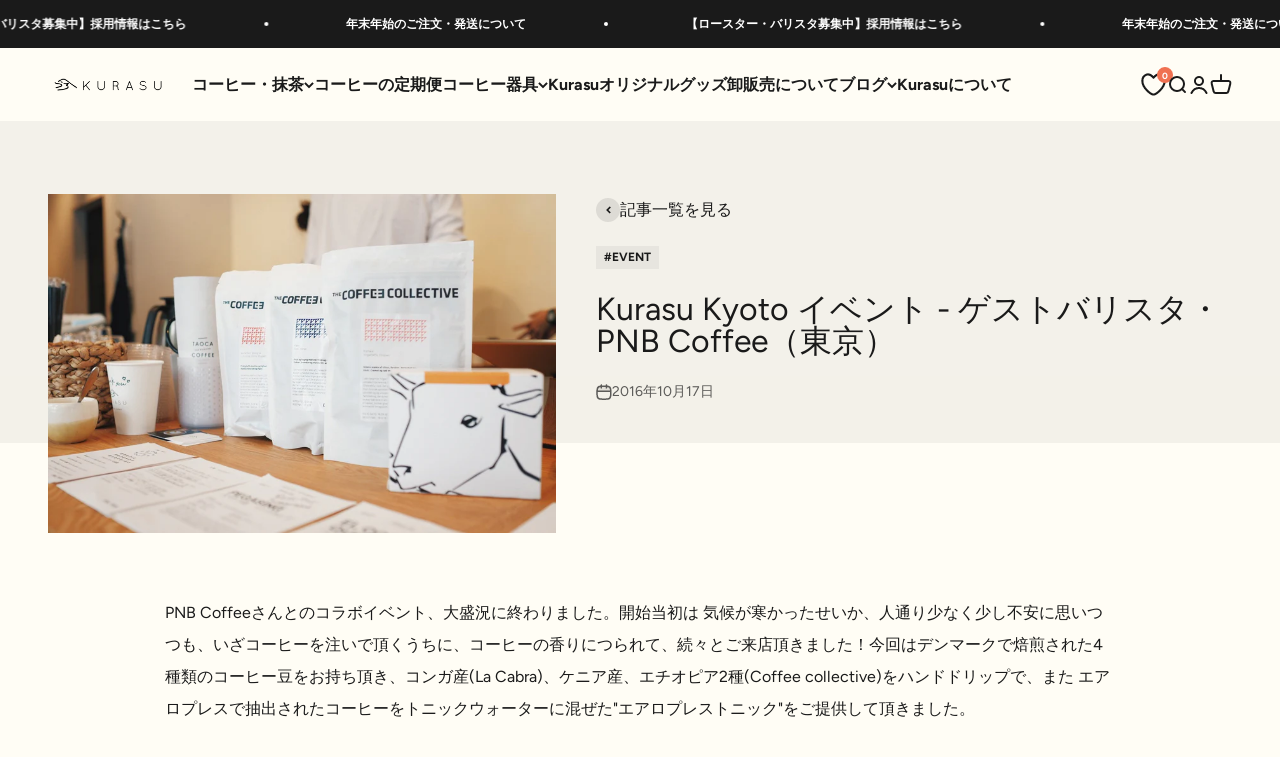

--- FILE ---
content_type: text/css
request_url: https://jp.kurasu.kyoto/cdn/shop/t/37/assets/custom.css?v=96142518953990087441764745735
body_size: 1627
content:
@media screen and (min-width: 1150px){.header__wrapper{grid-template-columns:max-content 1fr 1fr}}.product-card__badge-list.degree-of-roast span{border-radius:5px;padding-left:1rem;padding-right:1rem;color:#fff}.product-card__badge-list.degree-of-roast.light span{background-color:#e5b075}.product-card__badge-list.degree-of-roast.medium span{background-color:#aa7657}.product-card__badge-list.degree-of-roast.dark span{background-color:#785647}.custom-blog-posts{grid:var(--custom-blog-posts-grid)}.jdgm-carousel-wrapper,#insta-feed{width:100%!important;color:rgb(var(--text-color))!important;font:var(--text-font-style) var(--text-font-weight) var(--text-base) / 1.6 var(--text-font-family)!important;letter-spacing:var(--text-letter-spacing)!important}.jdgm-carousel-title,#insta-feed h2{font-size:var(--text-h2)!important;line-height:1.1!important;font-family:var(--heading-font-family)!important;font-weight:var(--heading-font-weight)!important;font-style:var(--heading-font-style)!important;letter-spacing:var(--heading-letter-spacing)!important;text-transform:var(--heading-text-transform)!important}.jdgm-star{color:rgb(var(--star-color))!important}div.jdgm-carousel__right-arrow,div.jdgm-carousel__left-arrow{border:none;transform:none;width:var(--spacing-12);height:var(--spacing-12);border-radius:var(--rounded-full);place-items:center;transition:opacity .15s ease-in;display:grid;box-shadow:0 0 0 1px rgb(var(--text-color) / .12);cursor:pointer;position:relative}div.jdgm-carousel__right-arrow:after,div.jdgm-carousel__left-arrow:after{width:.5rem;height:.5rem;transform:rotate(calc(var(--transform-logical-flip) * 45deg));border-color:currentColor;border-block-start-width:2px;border-inline-end-width:2px;position:absolute;content:"";left:40%;top:40%}div.jdgm-carousel__left-arrow:after{transform:rotate(calc(var(--transform-logical-flip) * 225deg))}.jdgm-carousel-wrapper img,#insta-feed img{border-radius:var(--rounded)!important}.jdgm-carousel--aligned-theme .jdgm-carousel-item__review-wrapper{padding:12px}.swym-button-bar{margin:1rem 0 0}.swym-button-bar,.swym-btn-container[data-position=default]{width:100%}.swym-btn-container[data-position=default] .swym-add-to-watchlist.swym-icontext,.swym-btn-container[data-position=default] .swym-add-to-watchlist.swym-text{-webkit-tap-highlight-color:transparent;touch-action:manipulation;padding-block-start:.5rem;padding-block-end:.5rem;padding-inline-start:var(--spacing-10);padding-inline-end:var(--spacing-10);height:auto;width:100%;line-height:1.6;background-color:var(--button-background-primary) / var(--button-background-opacity, 1)!important;color:rgb(var(--button-text-color))!important;border:3px solid rgb(var(--button-background-primary));-webkit-appearance:none;appearance:none;text-align:center;letter-spacing:var(--text-letter-spacing);font-weight:700;transition:background-color .15s ease-in-out,color .15s ease-in-out,box-shadow .15s ease-in-out;display:inline-block;position:relative}.swym-btn-container[data-position=default] .swym-add-to-watchlist:hover{opacity:1;background-color:transparent!important;color:rgb(var(--button-background-primary))!important}.swym-ui-component .swym-generic-modal .swym-generic-modal-dialog .swym-remind-me{border-radius:8px;padding:var(--spacing-8) var(--spacing-10)}.h-wishlist-icon .wishlist-h-count,.sg-wishlist-badge{--size: var(--spacing-4) !important;width:var(--size)!important;height:var(--size)!important;border-radius:var(--rounded-full)!important;background:#f07151!important;color:rgb(var(--button-text-primary))!important;place-items:center!important;min-width:min-content!important;padding-inline-start:var(--spacing-1)!important;padding-inline-end:var(--spacing-1)!important;font-size:9px!important;font-weight:700!important;line-height:1!important;display:grid!important;top:-.3125rem!important;left:.975rem!important}.h-wishlist-icon svg{width:22px;height:22px}.product-card__figure .wishlist-engine{display:none;visibility:hidden}.sewp-engine-popupinr{position:relative}.sewp-header{position:absolute;width:fit-content;background:transparent!important;right:var(--spacing-8);top:var(--spacing-8);padding:0!important}.sewp-header>div:not(.sewp-right-data){display:none}.sewp-close{margin:0}.sewp-close svg path{fill:#000!important}.sewp-content .wishlist-heading{font-family:var(--heading-font-family)!important;font-weight:var(--heading-font-weight)!important;font-style:var(--heading-font-style)!important;letter-spacing:var(--heading-letter-spacing)!important;text-transform:var(--heading-text-transform)!important;overflow-wrap:anywhere!important}.sewp-content h1.wishlist-heading{font-size:var(--text-h3)!important;line-height:1.4!important}.sewp-content #wishlist-input,.sewp-content #wishlist-input:focus{-webkit-appearance:none!important;appearance:none!important;background:none!important;border-radius:0!important;outline:none!important;width:100%!important;font-family:var(--text-font-family)!important;font-style:inherit!important;font-size:var(--text-h5)!important;line-height:inherit!important;text-transform:inherit!important;color:inherit!important;margin:0!important;padding:0 0 0 3rem!important;border:none!important}.sewp-content #wishlist_select_all,.sewp-content .wishlist_item_checkbox{-webkit-appearance:none!important;appearance:none!important;width:var(--spacing-4)!important;height:var(--spacing-4);background:rgb(var(--text-color) / .15) var(--checkmark-svg-url) no-repeat center;background-size:0;border-radius:2px!important;flex-shrink:0!important;transition:background-color .2s ease-in-out!important;position:relative!important;top:.1875rem!important;box-shadow:inset 1px 1px 2px #0000001a!important}.sewp-content #wishlist_select_all:checked,.sewp-content .wishlist_item_checkbox:checked{background:rgb(var(--text-color) / .15) var(--checkmark-svg-url) no-repeat center!important;background-color:rgb(var(--accent))!important;background-size:10px 8px!important}.sewp-content .wishlist-remove{top:1rem!important;right:1rem!important}.sewp-content .wishlist_item_checkbox{top:1rem!important;left:1rem!important}.sewp-content .bulk_action{margin:0 0 .5rem;padding:0}.sewp-content #wishlist_select_all+label{padding-inline-start:var(--spacing-3)!important}.sewp-content .bulk_action li,.wh-pro-meta h3,.wihslist-meta h3,.wh-pro-meta .wishlist-price,.wihslist-meta .wishlist-price,.wh-pro-meta .wishlist-variant,.wihslist-meta .wishlist-variant,.ws_gridmeta .ws_variant{font-family:var(--text-font-family)!important}.wh-pro-meta h3,.wihslist-meta h3{font-size:1rem!important;font-weight:700!important}.sewp-content .wishlist-top{padding-bottom:100%;margin-bottom:0}.sewp-content .wishlist-row{display:grid!important;grid-template-columns:repeat(4,1fr)!important;gap:1rem!important;margin:0!important}.quick-buy-drawer__info div[id*=shopify-block-wishlist_engine_]{display:none}.product-info__block-item[data-block-id*=wishlist_engine_product_page_]{margin-block-start:calc(-.7*var(--product-info-block-spacing))!important}.product-info__block-item[data-block-id*=wishlist_engine_product_page_] .wishlist-text{font-size:14px}.wishlist-engine-button,.wishlist-engine-button:focus,.wishlist-engine-button:hover{padding:0!important}@media (max-width: 640px){.sewp-content .wishlist-row{grid-template-columns:repeat(2,1fr)!important}}.sewp-content .wishlist-column{position:relative;display:grid;grid-template-rows:auto 1fr;width:100%;height:100%;padding:0}.sewp-content .wishlist-column .wihslist-meta{height:100%;position:relative;display:grid}.sewp-content .wishlist-top img{aspect-ratio:1 / 1!important;height:auto!important;width:-webkit-fill-available!important}.sewp-content .wishlist-cart{--button-background: var(--button-background-primary) / var(--button-background-opacity, 1) !important;--button-text-color: var(--button-text-primary) !important;--button-outline-color: var(--button-background-primary) !important;-webkit-appearance:none!important;appearance:none!important;border-radius:var(--rounded-button)!important;text-align:center!important;font-size:var(--text-sm)!important;letter-spacing:var(--text-letter-spacing)!important;font-weight:700!important;line-height:1.6!important;transition:background-color .15s ease-in-out,color .15s ease-in-out,box-shadow .15s ease-in-out!important;display:inline-block!important;position:relative!important;padding-block-start:var(--spacing-3)!important;padding-block-end:var(--spacing-3)!important;padding-inline-start:var(--spacing-6)!important;padding-inline-end:var(--spacing-6)!important;color:rgb(var(--button-outline-color) / var(--button-background-opacity, 1))!important;background:none!important;box-shadow:inset 0 0 0 2px!important}.minmaxify-p{padding:var(--spacing-6)!important}.minmaxify-p ul{padding-left:1rem!important;margin-bottom:0!important;list-style:disc}.minmaxify-p ul li{margin-block-end:1rem}@media screen and (max-width: 700px){#insta-feed .instafeed-container{width:50%!important;padding-top:50%!important}#insta-feed a:nth-child(n+7){display:none!important}}.button,.btn,.badge,.count-bubble,.blockquote,.prose blockquote,[data-tooltip]:after,.gift-card__redeem-code,.not-found:before,.search-input>input,.shopify-payment-button__button--unbranded,.skip-to-content:focus-visible,.bold,.heading,.h0,.h1,.h2,.h3,.h4,.h5,.h6,.prose :is(h1,h2,h3,h4,h5,h6){--heading-font-family: TsukuGoPro-B-AvenirNextLTPro-Medium, Alegreya, serif !important;--text-font-family: TsukuGoPro-B-AvenirNextLTPro-Medium, Figtree, sans-serif !important}
/*# sourceMappingURL=/cdn/shop/t/37/assets/custom.css.map?v=96142518953990087441764745735 */
